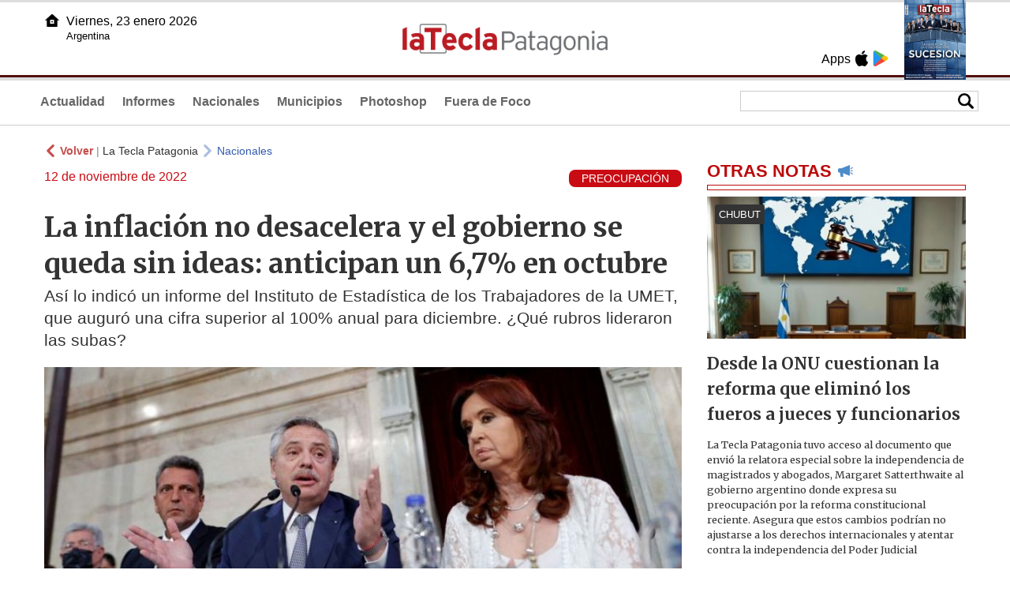

--- FILE ---
content_type: text/html
request_url: https://www.lateclapatagonia.com.ar/71958-la-inflaci-oacuten-no-desacelera-y-el-gobierno-se-queda-sin-ideas-anticipan-un-67-en-octubre
body_size: 6901
content:
<!DOCTYPE html>
<html lang="es">
<head>
<meta charSet="UTF-8"/><meta name="viewport" content="width=device-width, initial-scale=1.0"><title>La inflación no desacelera y el gobierno se queda sin ideas: anticipan un 6,7% en octubre - La Tecla Patagonia</title><link rel="preconnect" href="//lateclapat-repos-dgf.aplinews.com" />
<meta name="keywords" content="latecla, patagonia, diario, noticias, argentina, nacionales, provinciales, internacionales, economia, judiciales, investigaciones" />
<meta name="language" content="Spanish" />
<meta name="distribution" content="Global" />
<meta name="robots" content="index, follow" />
<meta http-equiv="imagetoolbar" content="no" />
<link rel="manifest" href="/repos/2_7/json/manifest.json">
<link rel="apple-touch-icon" sizes="192x192" href="/repos/2_7/images/icon-192x192.png" />
<meta name="theme-color" content="#B20000" />

<meta name="description" content="Así lo indicó un informe del Instituto de Estadística de los Trabajadores de la UMET, que auguró una cifra superior al 100% anual para diciembre. ¿Qué rubros lideraron las subas?" />
<link rel="canonical" href="https://www.lateclapatagonia.com.ar/71958-la-inflacion-no-desacelera-y-el-gobierno-se-queda-sin-ideas-anticipan-un-67-en-octubre" /><link type="text/css" href="/include/css/gral.min.css?v=4.20" rel="stylesheet" />
<link type="text/css" href="/repos/2_7/css/page.min.css?v=4.20" rel="stylesheet" />
<link type="text/css" href="/repos/2_7/css/home.min.css?v=4.20" rel="stylesheet" />
<link type="text/css" href="/repos/2_7/css/notas.min.css?v=4.20" rel="stylesheet" />
<link type="text/css" href="/repos/2_7/css/footer.min.css?v=4.20" rel="stylesheet" />
<link type="text/css" href="https://fonts.googleapis.com/css2?family=Merriweather:ital,wght@0,300;0,400;0,700;0,900;1,300;1,400;1,700;1,900&display=swap" rel="stylesheet" />
<script src="/include/js/jquery.min.js?v=4.10"></script>
<script src="/repos/2_7/js/page.min.js?v=4.10"></script>
<script src="/repos/2_7/js/notas.min.js?v=4.10"></script>
<link type="text/css" href="/repos/2_7/css/noticia.min.css?v=4.20" rel="stylesheet" />
<script src="/repos/2_7/js/noticia.min.js?v=4.10"></script>
<script src="/include/plugins/lazy/lazyload.min.js?v=4.10"></script>
<link type="text/css" href="/include/plugins/lightgallery/css/lightgallery-bundle.min.css?v=4.20" rel="stylesheet" />
<script src="/include/plugins/lightgallery/lightgallery.min.js?v=4.10"></script>
<script src="/include/plugins/lightgallery/plugins/thumbnail/lg-thumbnail.min.js?v=4.10"></script>
<script src="/include/plugins/lightgallery/plugins/zoom/lg-zoom.min.js?v=4.10"></script>
<meta property="fb:app_id" content="807432996092639" />
<meta property="og:type" content="article" />
<meta property="og:title" content="La inflaci&oacute;n no desacelera y el gobierno se queda sin ideas: anticipan un 6,7% en octubre" />
<meta property="og:url" content="https://www.lateclapatagonia.com.ar/71958-la-inflacion-no-desacelera-y-el-gobierno-se-queda-sin-ideas-anticipan-un-67-en-octubre" />
<meta property="og:description" content="As&iacute; lo indic&oacute; un informe del Instituto de Estad&iacute;stica de los Trabajadores de la UMET, que augur&oacute; una cifra superior al 100% anual para diciembre. &iquest;Qu&eacute; rubros lideraron las subas?" />
<meta itemprop="name" content="La inflaci&oacute;n no desacelera y el gobierno se queda sin ideas: anticipan un 6,7% en octubre" />
<meta itemprop="description" content="https://www.lateclapatagonia.com.ar/71958-la-inflacion-no-desacelera-y-el-gobierno-se-queda-sin-ideas-anticipan-un-67-en-octubre" />
<meta property="og:image" itemprop="image" content="https://lateclapat-repos-dw6.aplinews.com/archivos/noticias/fotografias/81004_3.jpg" />
<meta property="og:image:secure_url" itemprop="image" content="https://lateclapat-repos-dw6.aplinews.com/archivos/noticias/fotografias/81004_3.jpg" />
<meta itemprop="image" content="https://lateclapat-repos-dw6.aplinews.com/archivos/noticias/fotografias/81004_3.jpg" />
<meta name="twitter:image" content="https://lateclapat-repos-dw6.aplinews.com/archivos/noticias/fotografias/81004_3.jpg" />
<meta name="twitter:card" content="summary_large_image" />
<meta name="twitter:site" content="@teclapatagonia" />
<meta name="twitter:title" content="La inflación no desacelera y el gobierno se queda sin ideas: anticipan un 6,7% en octubre" />
<meta name="twitter:x" content="test3" />
<meta name="twitter:url" content="https://www.lateclapatagonia.com.ar/71958-la-inflacion-no-desacelera-y-el-gobierno-se-queda-sin-ideas-anticipan-un-67-en-octubre" />
<meta name="twitter:text:description" content="As&iacute; lo indic&oacute; un informe del Instituto de Estad&iacute;stica de los Trabajadores de la UMET, que augur&oacute; una cifra superior al 100% anual para diciembre. &iquest;Qu&eacute; rubros lideraron las subas?" />
<script async src="https://www.googletagmanager.com/gtag/js?id=G-8X26J3P7RE"></script><script>window.dataLayer = window.dataLayer || [];function gtag(){dataLayer.push(arguments);}gtag('js', new Date());gtag('config', 'G-8X26J3P7RE');</script>

<script type="text/javascript">
const _SERV_PATH_PREFIX = '';
const _SERV_PATH_REPOS = '2_7';
const noticia_id = 71958;
</script>

<script>
    gtag('event', 'open_news', {
    'reg_id': '71958',
    'reg_nombre': 'La inflación no desacelera y el gobierno se queda sin ideas: anticipan un 6,7% en octubre',
    });

    console.log("GTAG: open_news");
</script> 
</head>

<body>
<div id="hd-cnt" style="background-image: url(repos/2_7/images/hd-cnt_bg.png);">
    <div class="hd">
        <div class="rg-pn">
            <div class="rg-pn-cnt-1 left">
                <div class="txt left">Apps</div><a class="left mgl4" href="https://apps.apple.com/us/app/la-tecla-patagonia/id1241708196?l=es" title="App Store"><div class="ic_appstore ic_20 bg-ct" style="background-image: url(repos/2_7/images/hd_ic_appstore.png);"></div></a><a class="left mgl4" href="https://play.google.com" title="Google Play"><div class="ic_gplay ic_20 bg-ct" style="background-image: url(repos/2_7/images/hd_ic_gplay.png);"></div></a>            </div>
            <div class="rg-pn-cnt-2 left mgl4">
                <a href="eimpresa.php"><div class="rv" style="background-image:url(https://latecla-repos-dw6.aplinews.com/archivos/eimpresa//paginas/864_0_2.jpg);"></div></a>            </div>  
        </div>
        <div class="lf-pn">
            <a class="left" href="/" title="Inicio"><div class="ic_home ic_20 bg-ct" style="background-image: url(repos/2_7/images/hd_ic_home.png);"></div></a>
            <div class="txt left">
                Viernes, 23 enero 2026<br><small>Argentina</small>            </div>
            <div class="clear"></div>
        </div>
        <a href="/" title="Inicio"><div class="lg bg-ct" style="background-image: url(repos/2_7/images/hd_lg.png);"></div></a>
    </div>

    <div class="hd-mn">
        <div class="cnt-right">
            <!--
            <a class="left mgl6" href="/" title="Whatsapp"><div class="ic_20 bg-ct" style="background-image: url(repos/2_7/images/hd_ic_wa.png);"></div></a>
            <a class="left mgl6" href="/" title="Telegram"><div class="ic_20 bg-ct" style="background-image: url(repos/2_7/images/hd_ic_tm.png);"></div></a>
            <a class="left mgl6" href="/" title="Facebook"><div class="ic_20 bg-ct" style="background-image: url(repos/2_7/images/hd_ic_fb.png);"></div></a>
            <a class="left mgl6" href="/" title="Twitter"><div class="ic_20 bg-ct" style="background-image: url(repos/2_7/images/hd_ic_tw.png);"></div></a>
            <a class="left mgl6" href="/" title="Instagram"><div class="ic_20 bg-ct" style="background-image: url(repos/2_7/images/hd_ic_it.png);"></div></a>
            -->

            <div class="search">
                <div class="busc">
                    <div class="lp bg-ct ic-search" style="background-image: url(repos/2_7/images/hd_lp.png);" title="Buscar"></div>
                    <div class="cnt-busc dato"><input class="dato" type="text" maxlength="30" /></div>
                </div>
                <div class="result"></div>
            </div>
        </div>

        <input type="checkbox" class="openSidebarMenu" id="openSidebarMenu">
        <label for="openSidebarMenu" class="sidebarIconToggle">
            <div class="spinner diagonal part-1"></div>
            <div class="spinner horizontal"></div>
            <div class="spinner diagonal part-2"></div>
        </label>

        <ul id="secc-btns"><li><a href="Actualidad">Actualidad</a></li><li><a href="informes">Informes</a></li><li><a href="nacionales">Nacionales</a></li><li><a href="municipios">Municipios</a></li><li><a href="photoshop">Photoshop</a></li><li><a href="fueradefoco">Fuera de Foco</a></li></ul>
        <div class="clear"></div>
    </div>
</div>
<!-- Sidebar -->
<div id="sidebarMenu">
    <ul class="sidebarMenuInner">
        <li><a href="Actualidad">Actualidad<span>Portada</span></a></li>
        <li><a href="informes">Informes</a></li>
        <li><a href="Nacionales">Nacionales</a></li>
        <li><a href="municipios">Municipios</a></li>
        <li><a href="photoshop">Photoshop</a></li>
        <li><a href="fueradefoco">Fuera de Foco</a></li>
    </ul>
</div><div class="wrapper"><div class="col1" style="padding:0 1rem;"><div><div class="mfch3 mgt8"><div class="ic-back left mgr4" style="background-image:url(/repos/2_7/images/back.png);"></div> <div class="left mgr4"><a class="ne pointer" onclick="history.back();"><strong style="color:#b92321;">Volver</strong></a> | <a class="ne" href="https://www.lateclapatagonia.com.ar"> La Tecla Patagonia</a></div> <div class="ic-back left mgr4" style="background-image:url(/repos/2_7/images/forward.png); opacity:.4;"></div> <a class="az" href="/Nacionales">Nacionales</a></div><div class="clear"></div><div class="mfch2 left">12 de noviembre de 2022</div><div class="fvol1 right">PREOCUPACIÓN</div><div class="clear"></div></div><h1 class="ftit1 mgt8">La inflación no desacelera y el gobierno se queda sin ideas: anticipan un 6,7% en octubre</h1><h2 class="fcop1">Así lo indicó un informe del Instituto de Estadística de los Trabajadores de la UMET, que auguró una cifra superior al 100% anual para diciembre. ¿Qué rubros lideraron las subas?</h2><div id="anchoShare"></div><div id="lightgallery" style="text-align:center;"><a href="https://lateclapat-repos-dw6.aplinews.com/archivos/noticias/fotografias/81004_3.jpg""><img src="https://lateclapat-repos-dw6.aplinews.com/archivos/noticias/fotografias/81004_3.jpg" alt="La inflación no desacelera y el gobierno se queda sin ideas: anticipan un 6,7% en octubre" width="100%" /></a></div><div class="mod_share" style=""><div class="lb">Compartir</div><div class="clear"></div><a href="https://www.facebook.com/sharer.php?u=https%3A%2F%2Fwww.lateclapatagonia.com.ar%2F71958-la-inflacion-no-desacelera-y-el-gobierno-se-queda-sin-ideas-anticipan-un-67-en-octubre&t=La+inflaci%C3%B3n+no+desacelera+y+el+gobierno+se+queda+sin+ideas%3A+anticipan+un+6%2C7%25+en+octubre" target="_blank"><div class="icon_share" style="background-image:url(/repos/2_7/images/facebook.png);"></div></a><a href="https://api.whatsapp.com/send?text=https%3A%2F%2Fwww.lateclapatagonia.com.ar%2F71958-la-inflacion-no-desacelera-y-el-gobierno-se-queda-sin-ideas-anticipan-un-67-en-octubre" target="_blank"><div class="icon_share" style="background-image:url(/repos/2_7/images/whatsapp.png);"></div></a><a class="btnTwShare pointer" url="/include/fns/twitter_sharer.php?url=https%3A%2F%2Fwww.lateclapatagonia.com.ar%2F71958-la-inflacion-no-desacelera-y-el-gobierno-se-queda-sin-ideas-anticipan-un-67-en-octubre&txt=La inflación no desacelera y el gobierno se queda sin ideas: anticipan un 6,7% en octubre"><div class="icon_share" style="background-image:url(/repos/2_7/images/twitter.png);"></div></a><a href="https://telegram.me/share/url?url=https%3A%2F%2Fwww.lateclapatagonia.com.ar%2F71958-la-inflacion-no-desacelera-y-el-gobierno-se-queda-sin-ideas-anticipan-un-67-en-octubre" target="_blank"><div class="icon_share" style="background-image:url(/repos/2_7/images/telegram.png);"></div></a><a href="mailto:?subject=Mira+esta+nota+de+La+Tecla+Patagonia&body=La+inflaci%C3%B3n+no+desacelera+y+el+gobierno+se+queda+sin+ideas%3A+anticipan+un+6%2C7%25+en+octubre %0D%0A%0D%0Ahttps%3A%2F%2Fwww.lateclapatagonia.com.ar%2F71958-la-inflacion-no-desacelera-y-el-gobierno-se-queda-sin-ideas-anticipan-un-67-en-octubre"><div class="icon_share" style="background-image:url(/repos/2_7/images/correo.png);"></div></a></div><div class="fcue1" style="border-bottom:1px solid #ccc; padding-bottom:6px; padding-top:6px;"><h3>A pocos d&iacute;as de que el Instituto Nacional de Censos y Estad&iacute;sticas de a conocer (INDEC) los n&uacute;meros correspondientes a la inflaci&oacute;n de octubre, la Universidad Metropolitana para la Educaci&oacute;n y el Trabajo (UMET) se anticip&oacute; y pronostic&oacute; un 6,7%.<br /><br />La suba de precios estuvo motorizada por Educaci&oacute;n (+9,7%) y Salud (+8,2%). Alimentos y bebidas, la divisi&oacute;n de mayor peso en la canasta, trep&oacute; 6,6%.<br /><br />&quot;En la primera mitad de 2022, el 25,2% de los ocupados fueron pobres, lo que representa una suba de 1,2 puntos respecto del per&iacute;odo anterior (octubre 2021 a marzo 2022)&quot;, indic&oacute; el informe.<br /><br />De acuerdo con el informe de Instituto de Estad&iacute;stica de los Trabajadores (IET) y el Centro para la Concertaci&oacute;n y el Desarrollo (CCD), el &iacute;ndice representa una desaceleraci&oacute;n de 0,2 puntos porcentuales con respecto de los registros de septiembre. Sin embargo, se&ntilde;ala que &quot;por cuarto mes consecutivo, la inflaci&oacute;n supera el 6% mensual&quot;.<br /><br />Remarca as&iacute; que &quot;en los primeros diez meses del a&ntilde;o la inflaci&oacute;n acumul&oacute; un 77,2%. En los &uacute;ltimos doce meses, la suba interanual alcanza el 88,7%. En ambos casos se trata de los registros m&aacute;s elevados desde 1991&quot;.<br /><br />Asimismo, el informe resalta que &quot;para que la inflaci&oacute;n de 2022 no supere el 100%, de ahora en m&aacute;s la inflaci&oacute;n mensual deber&iacute;a no superar el 6%. Si continuara en el 6,7% mensual en lo que resta del a&ntilde;o, 2022 habr&iacute;a terminado con un costo de vida del 101,7%&quot;.<br /><br />Los especialistas del IET separan los distintos aumentos por sectores y explican que &quot;la inflaci&oacute;n de octubre estuvo motorizada por Educaci&oacute;n (+9,7%) y Salud (+8,2%)&quot;. En el primer caso, incidieron las subas en las cuotas de los establecimientos de ense&ntilde;anza formal de gesti&oacute;n privada, en tanto que en el segundo las de prepagas (+11,5%) y de medicamentos (+5%)&quot;.<br /><br />&quot;Alimentos y bebidas, la divisi&oacute;n de mayor peso en la canasta, trep&oacute; 6,6%. Las mayores subas se dieron en frutas (+14,4%) y verduras (+9,7%, destac&aacute;ndose particularmente la papa que duplic&oacute; su precio en los &uacute;ltimos tres meses)&quot;, detall&oacute; el informe.<br /><br />El coordinador del IET, Fabi&aacute;n Amico, especific&oacute; las causas y la situaci&oacute;n actual del movimiento de los precios. &quot;Comienza a tener mayor incidencia el segmento de precios regulados por el gobierno, como Educaci&oacute;n privada y Prepagas y medicamentos.<br /><br />Tambi&eacute;n viviendas, debido a los aumentos tarifarios de electricidad y gas. En alimentos y bebidas el alza fue por los aumentos en frutas y verduras debido a problemas de oferta relacionados con las condiciones clim&aacute;ticas.<br /><br />Sin embargo, en alimentos siguen teniendo peso las condiciones internacionales. Por ejemplo, los precios internacionales del trigo y el ma&iacute;z aumentaron 15,5% y 14,1% respectivamente en septiembre y naturalmente comienza a impactar otra vez, a&uacute;n con alg&uacute;n rezago, en los precios internos de los alimentos que usan directa o indirectamente algunos de esos productos como insumos.<br /><br />Adem&aacute;s, este efecto se amplifica debido a que el tipo de cambio oficial va a acelerando su ritmo de ajuste mensual, acerc&aacute;ndose actualmente al 6.5% mensual&quot;, especific&oacute;.<br /><br /><br /><br /><strong>Preocupaci&oacute;n</strong><br /><br />Camino al 2023, la inflaci&oacute;n es una cuesti&oacute;n que preocupa y mucho al gobierno: desde todos los sectores que componen el Frente de Todos entienden que es crucial resolver el problema.<br /><br />En este marco ayer el ministro de Econom&iacute;a de la Naci&oacute;n, Sergio Massa, lanz&oacute; acompa&ntilde;ado de funcionarios e intendentes el programa Precios Justos, con el fin de&nbsp;mantener sin subas durante cuatro meses los valores de art&iacute;culos considerados &ldquo;esenciales&rdquo; y reforzar a Precios Cuidados.<br /><br />Engrosar reservas, reducir la emisi&oacute;n monetaria, el d&eacute;ficit fiscal y afrontar el pago de la deuda externa son las responsabilidades que tiene entre manos el superministro.&nbsp;<br /><br />Achicar el gasto p&uacute;blico y aumentar impuestos fue el camino que hab&iacute;a empredido Silvina Batakis, y que se materializ&oacute; en el r&eacute;gimen de segmentaci&oacute;n de subsidios: las medidas generaron tensi&oacute;n entre el gobierno y los movimientos sociales, que reclaman la implementaci&oacute;n de un salario universal y m&aacute;s planes sociales.<br /><br />M&aacute;s all&aacute; de lo pol&iacute;tico las internas preocupan al albertismo-kirchnerismo, dado que sin los alfiles de espacios como Patria Grande (Grabois), que cuenta con tres legisladores nacionales, es imposible hacerle frente a la oposici&oacute;n y se pone en peligro la aprobaci&oacute;n de proyectos claves, como el Presupuesto 2023.</h3></div><div class="mfch3 mgt8"><div class="ic-back left mgr4" style="background-image:url(/repos/2_7/images/back.png);"></div> <div class="left mgr4"><a class="ne pointer" onclick="history.back();"><strong style="color:#b92321;">Volver</strong></a> | <a class="ne" href="https://www.lateclapatagonia.com.ar"> La Tecla Patagonia</a></div> <div class="ic-back left mgr4" style="background-image:url(/repos/2_7/images/forward.png); opacity:.4;"></div> <a class="az" href="/Nacionales">Nacionales</a></div></div><div class="col2" style="padding:0 1rem;"><div class="lb-1"><h2 class="tx">OTRAS NOTAS</h2><div class="ic" style="background-image:url(/repos/2_7/images/notas_ic.png)"></div><div class="clear"></div><div class="sep"></div></div><div class="sep-1"></div><a class="none" href="96147-desde-la-onu-cuestionan-la-reforma-que-elimino-los-fueros-a-jueces-y-funcionarios"><article class="nt-3"><div class="ft lazy"  data-bg="url('https://lateclapat-repos-dw6.aplinews.com/archivos/noticias/fotografias/117139_2.jpg')"><div class="cnt-vol"><div class="vol">CHUBUT</div></div></div><div class="cnt-1"><h1 class="tit">Desde la ONU cuestionan la reforma que eliminó los fueros a jueces y funcionarios</h1><h2 class="cop">La Tecla Patagonia tuvo acceso al documento que envió la relatora especial sobre la independencia de magistrados y abogados, Margaret Satterthwaite al gobierno argentino donde expresa su preocupación por la reforma constitucional reciente. Asegura que estos cambios podrían no ajustarse a los derechos internacionales y atentar contra la independencia del Poder Judicial</h2></div></article></a><div class="col2"><section class="notRank"><h1 class="tit">NOTICIAS M&Aacute;S VISTAS</h1><div class="ic" style="background-image:url(/repos/2_7/images/rank_ic.png)"></div><div class="clear"></div><div class="sep"></div><a class="ne" href="96143-juntos-se-convirtio-en-un-espacio-de-poder-personalista-y-perdio-sus-ejes-fundacionales"><div class="item"><div class="ft" style="background-image:url(https://lateclapat-repos-dw6.aplinews.com/archivos/noticias/fotografias/117135_2.jpg);"></div><h2>"Juntos se convirtió en un espacio de poder personalista y perdió sus ejes fundacionales"</h2><div class="clear"></div></div></a><a class="ne" href="96130-neuquen-cuenta-con-un-boton-digital-para-adherir-a-los-subsidios-en-las-tasas-municipales"><div class="item"><div class="ft" style="background-image:url(https://lateclapat-repos-dw6.aplinews.com/archivos/noticias/fotografias/117114_2.jpg);"></div><h2>Neuquén cuenta con un botón digital para adherir a los subsidios en las tasas municipales</h2><div class="clear"></div></div></a><a class="ne" href="96124-juntos-somos-rio-negro-y-la-encrucijada-por-un-modelo-de-provincia"><div class="item"><div class="ft" style="background-image:url(https://lateclapat-repos-dw6.aplinews.com/archivos/noticias/fotografias/117102_2.jpg);"></div><h2>Juntos Somos Río Negro y la encrucijada entre dos modelos de provincia</h2><div class="clear"></div></div></a><a class="ne" href="96116-el-peronismo-busca-refundarse-tras-el-agotamiento-de-sus-figuras-tradicionales"><div class="item"><div class="ft" style="background-image:url(https://lateclapat-repos-dw6.aplinews.com/archivos/noticias/fotografias/117089_2.jpg);"></div><h2>El peronismo busca refundarse tras el agotamiento de sus figuras tradicionales</h2><div class="clear"></div></div></a><a class="ne" href="96147-desde-la-onu-cuestionan-la-reforma-que-elimino-los-fueros-a-jueces-y-funcionarios"><div class="item"><div class="ft" style="background-image:url(https://lateclapat-repos-dw6.aplinews.com/archivos/noticias/fotografias/117139_2.jpg);"></div><h2>Desde la ONU cuestionan la reforma que eliminó los fueros a jueces y funcionarios</h2><div class="clear"></div></div></a></section></div></div></div><div class="cnt-redes">
    <div class="items">
        <a class="left mgl6" href="https://api.whatsapp.com/send?phone=5492216419037" target="_blank" title="Whatsapp"><div class="ic_30 bg-ct" style="background-image: url(repos/2_7/images/hd_ic_wa.png);"></div></a><a class="left mgl6" href="https://www.facebook.com/LaTeclaPatagonia" target="_blank" title="Facebook"><div class="ic_30 bg-ct" style="background-image: url(repos/2_7/images/hd_ic_fb.png);"></div></a><a class="left mgl6" href="https://www.twitter.com/teclapatagonia" target="_blank" title="Twitter"><div class="ic_30 bg-ct" style="background-image: url(repos/2_7/images/hd_ic_tw.png);"></div></a><a class="left mgl6" href="https://www.instagram.com/lateclapatagonia" target="_blank" title="Instagram"><div class="ic_30 bg-ct" style="background-image: url(repos/2_7/images/hd_ic_it.png);"></div></a><a class="left mgl6" href="https://www.tiktok.com" target="_blank" title="Tik Tok"><div class="ic_30 bg-ct" style="background-image: url(repos/2_7/images/hd_ic_tk.png);"></div></a><div class="clear"></div>    </div>
</div>

<div class="pie">
    <div class="logo lazy"  data-bg="url('/repos/2_7/images/logo_cabeza_bn.png?v=4.20')"></div>
    <div class="text">
        Copyright 2026<br /><strong>La Tecla Patagonia</strong><br /><a class="bl" href="redaccion.php"><div class="redacc">Redacción</div></a><br /><span class="rights">Todos los derechos reservados</span><br /><div class="dev">Serga.NET</div>    </div>
</div>
<script>
if(lazyLoadInstance){
    console.log("LazyLoad Update!");
    lazyLoadInstance.update();
}
</script><script type="text/javascript">
$("iframe").each(function( index ){
	console.log(index + " IFRAME: " + $(this).attr("src").search("infogram.com"));

	if($(this).attr("src").search("infogram.com") > 0){
		ratio = $(this).attr("width") / $(this).attr("height");
		$(this).attr("ratio", ratio);
		$(this).addClass("autoResize");

		console.log($(this).width() + " -> " + $(this).attr("width") + " " + $(this).attr("height") + " okey!");
	}
});

function updateIframes(){
	console.log("RESIZE");
	$(".autoResize").each(function( index ){
		//console.log(index + " IFRAME: " + $(this).attr("src").search("infogram.com"));
		h = $(this).width() / $(this).attr("ratio");
		$(this).attr("height", parseInt(h));
	});
}

window.addEventListener('resize', function(event) {
	updateIframes();
}, true);

updateIframes();

//Deteccion de navegador:
function isiOS() {
	return [
		'iPad Simulator',
		'iPhone Simulator',
		'iPod Simulator',
		'iPad',
		'iPhone',
		'iPod'
	].includes(navigator.platform)
	// iPad on iOS 13 detection
	|| (navigator.userAgent.includes("Mac") && "ontouchend" in document)
}

$(document).ready(function(){
	$(".btnTwShare").click(function(){
		var url = $(this).attr("url");

		if(isiOS()){
			window.location = url;
		} else {
			window.open(url, '_blank');
		}
	});
});


</script>

<script>
let ar = []
</script>
<script type="text/javascript" src="/include/js/widget_ctrol.js?v=4.10"></script></body>
</html>

--- FILE ---
content_type: text/javascript
request_url: https://www.lateclapatagonia.com.ar/include/plugins/lazy/lazyload.min.js?v=4.10
body_size: 2209
content:
function _extends(){return _extends=Object.assign||function(t){for(var e=1;e<arguments.length;e++){var n=arguments[e];for(var o in n)Object.prototype.hasOwnProperty.call(n,o)&&(t[o]=n[o])}return t},_extends.apply(this,arguments)}function _typeof(t){return _typeof="function"==typeof Symbol&&"symbol"==typeof Symbol.iterator?function(t){return typeof t}:function(t){return t&&"function"==typeof Symbol&&t.constructor===Symbol&&t!==Symbol.prototype?"symbol":typeof t},_typeof(t)}var lazyLoadInstance;(function(t,e){"object"===("undefined"==typeof exports?"undefined":_typeof(exports))&&"undefined"!=typeof module?module.exports=e():"function"==typeof define&&define.amd?define(e):t.LazyLoad=e()})(this,function(){"use strict";function t(t,e){if(e)if(e.length)for(var n,o=0;n=e[o];o+=1)s(t,n);else s(t,e)}var e="undefined"!=typeof window,n=e&&!("onscroll"in window)||"undefined"!=typeof navigator&&/(gle|ing|ro)bot|crawl|spider/i.test(navigator.userAgent),o=e&&"IntersectionObserver"in window,r=e&&"classList"in document.createElement("p"),a={elements_selector:"img",container:n||e?document:null,threshold:300,thresholds:null,data_src:"src",data_srcset:"srcset",data_sizes:"sizes",data_bg:"bg",class_loading:"loading",class_loaded:"loaded",class_error:"error",load_delay:0,auto_unobserve:!0,callback_enter:null,callback_exit:null,callback_reveal:null,callback_loaded:null,callback_error:null,callback_finish:null,use_native:!1},i=function(t){return _extends({},a,t)},s=function(t,e){var n,o="LazyLoad::Initialized",r=new t(e);try{n=new CustomEvent(o,{detail:{instance:r}})}catch(t){n=document.createEvent("CustomEvent"),n.initCustomEvent(o,!1,!1,{instance:r})}window.dispatchEvent(n)},c="data-",l="was-processed",u="ll-timeout",f="true",d=function(t,e){return t.getAttribute(c+e)},_=function(t,e,n){var o=c+e;null!==n?t.setAttribute(o,n):t.removeAttribute(o)},v=function(t){return _(t,l,f)},g=function(t){return d(t,l)===f},m=function(t,e){return _(t,u,e)},h=function(t){return d(t,u)},b=function(t){return t.filter(function(t){return!g(t)})},y=function(t,e){return t.filter(function(t){return t!==e})},p=function(t,e){t&&t(e)},E=function(t,e){t._loadingCount+=e,0===t._elements.length&&0===t._loadingCount&&p(t._settings.callback_finish)},w=function(t){for(var e,n=[],o=0;e=t.children[o];o+=1)"SOURCE"===e.tagName&&n.push(e);return n},I=function(t,e,n){n&&t.setAttribute(e,n)},k=function(t,e){I(t,"sizes",d(t,e.data_sizes)),I(t,"srcset",d(t,e.data_srcset)),I(t,"src",d(t,e.data_src))},L=function(t,e){var n=t.parentNode;if(n&&"PICTURE"===n.tagName){var o=w(n);o.forEach(function(t){k(t,e)})}k(t,e)},x=function(t,e){I(t,"src",d(t,e.data_src))},z=function(t,e){var n=w(t);n.forEach(function(t){I(t,"src",d(t,e.data_src))}),I(t,"src",d(t,e.data_src)),t.load()},A=function(t,e){var n=d(t,e.data_src),o=d(t,e.data_bg);n&&(t.style.backgroundImage='url("'.concat(n,'")')),o&&(t.style.backgroundImage=o)},O={IMG:L,IFRAME:x,VIDEO:z},N=function(t,e){var n=e._settings,o=t.tagName,r=O[o];if(r)return r(t,n),E(e,1),void(e._elements=y(e._elements,t));A(t,n)},C=function(t,e){r?t.classList.add(e):t.className+=(t.className?" ":"")+e},M=function(t,e){r?t.classList.remove(e):t.className=t.className.replace(new RegExp("(^|\\s+)"+e+"(\\s+|$)")," ").replace(/^\s+/,"").replace(/\s+$/,"")},R="load",S="loadeddata",T="error",j=function(t,e,n){t.addEventListener(e,n)},F=function(t,e,n){t.removeEventListener(e,n)},G=function(t,e,n){j(t,R,e),j(t,S,e),j(t,T,n)},D=function(t,e,n){F(t,R,e),F(t,S,e),F(t,T,n)},P=function(t,e,n){var o=n._settings,r=e?o.class_loaded:o.class_error,a=e?o.callback_loaded:o.callback_error,i=t.target;M(i,o.class_loading),C(i,r),p(a,i),E(n,-1)},U=function(t,e){var n=function n(r){P(r,!0,e),D(t,n,o)},o=function o(r){P(r,!1,e),D(t,n,o)};G(t,n,o)},V=["IMG","IFRAME","VIDEO"],$=function(t,e){var n=e._settings;p(n.callback_enter,t),n.load_delay?J(t,e):q(t,e)},q=function(t,e){var n=e._observer;K(t,e),n&&e._settings.auto_unobserve&&n.unobserve(t)},H=function(t,e){var n=e._settings;p(n.callback_exit,t),n.load_delay&&B(t)},B=function(t){var e=h(t);e&&(clearTimeout(e),m(t,null))},J=function(t,e){var n=e._settings.load_delay,o=h(t);o||(o=setTimeout(function(){q(t,e),B(t)},n),m(t,o))},K=function(t,e,n){var o=e._settings;!n&&g(t)||(V.indexOf(t.tagName)>-1&&(U(t,e),C(t,o.class_loading)),N(t,e),v(t),p(o.callback_reveal,t),p(o.callback_set,t))},Q=function(t){return t.isIntersecting||t.intersectionRatio>0},W=function(t){return{root:t.container===document?null:t.container,rootMargin:t.thresholds||t.threshold+"px"}},X=function(t){return!!o&&(t._observer=new IntersectionObserver(function(e){e.forEach(function(e){return Q(e)?$(e.target,t):H(e.target,t)})},W(t._settings)),!0)},Y=["IMG","IFRAME"],Z=function(t){return t.use_native&&"loading"in HTMLImageElement.prototype},tt=function(t){t._elements.forEach(function(e){-1!==Y.indexOf(e.tagName)&&(e.setAttribute("loading","lazy"),K(e,t))})},et=function(t){return Array.prototype.slice.call(t)},nt=function(t){return t.container.querySelectorAll(t.elements_selector)},ot=function(t,e){return b(et(t||nt(e)))},rt=function(t,e){this._settings=i(t),this._loadingCount=0,X(this),this.update(e)};return rt.prototype={update:function(t){var e=this,o=this._settings;this._elements=ot(t,o),!n&&this._observer?(Z(o)&&(tt(this),this._elements=ot(t,o)),this._elements.forEach(function(t){e._observer.observe(t)})):this.loadAll()},destroy:function(){var t=this;this._observer&&(this._elements.forEach(function(e){t._observer.unobserve(e)}),this._observer=null),this._elements=null,this._settings=null},load:function(t,e){K(t,this,e)},loadAll:function(){var t=this;this._elements.forEach(function(e){q(e,t)})}},e&&t(rt,window.lazyLoadOptions),rt}),lazyLoadInstance=new LazyLoad({threshold:0,elements_selector:".lazy"});